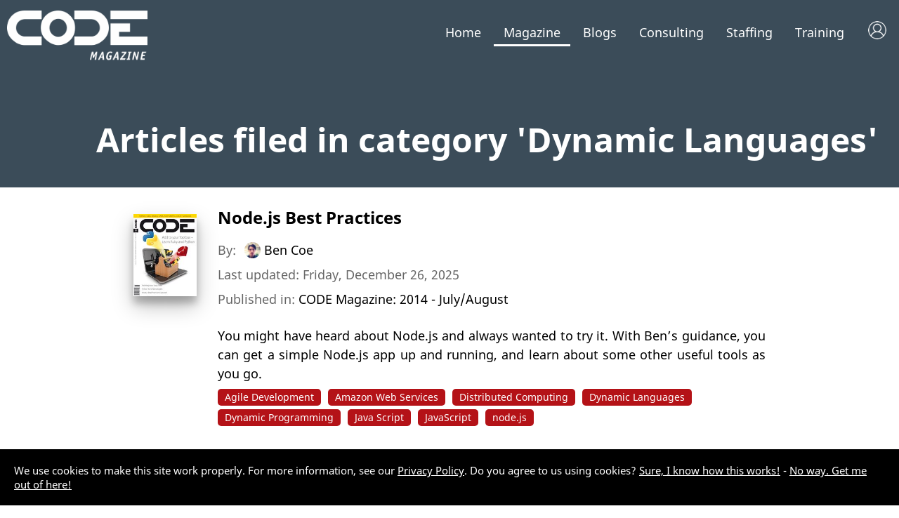

--- FILE ---
content_type: text/html; charset=utf-8
request_url: https://codemag.com/Magazine/ByCategory/Dynamic%20Languages
body_size: 12379
content:

<!DOCTYPE html>
 <html lang="en-us" xmlns="http://www.w3.org/1999/xhtml">
<head>
    <meta name="viewport" content="width=device-width, initial-scale=1, user-scalable=yes">
    <meta charset="utf-8" />
    <title>Article Category: Dynamic Languages | CODE Magazine</title>
    <link rel="shortcut icon" type="image/x-icon" href="/images/CodeIcon.png" />
    <link href="https://fonts.googleapis.com/css?family=Source+Serif+Pro:400,600,700&amp;display=swap&amp;subset=latin-ext" rel="stylesheet">
    <link type="text/css" rel="stylesheet" href="https://fast.fonts.net/cssapi/70f13e4f-a7d3-4a3c-ad72-0de102650ef0.css">
    <meta property="fb:app_id" content="225285904297383" />

    <meta name="Description" content="This page lists all CODE Magazine articles filed in category Dynamic Languages." />
    <meta name="Keywords" content="Dynamic Languages, development, CODE Magazine, software development, developer, magazine" />
    <meta name="Author" content="CODE Magazine, EPS Software Corp." />
    <meta name="Robots" content="all" />

        <meta property="og:title" content="Article Category: Dynamic Languages | CODE Magazine" />
        <meta property="og:type" content="website" />
        <meta property="og:description" content="This page lists all CODE Magazine articles filed in category Dynamic Languages." />
        <meta property="og:url" content="/Magazine/ByCategory/Dynamic%20Languages" />
        <meta name="twitter:title" content="Article Category: Dynamic Languages | CODE Magazine" />
        <meta name="twitter:description" content="This page lists all CODE Magazine articles filed in category Dynamic Languages." />

    <link rel="publisher" href="https://plus.google.com/103030867107221566748/" />

    <!-- Google tag (gtag.js) -->
    <script async src="https://www.googletagmanager.com/gtag/js?id=UA-44188652-1"></script>

    <script>window.dataLayer = window.dataLayer || []; function gtag() { dataLayer.push(arguments); } gtag('js', new Date()); gtag('config', 'UA-44188652-1');</script>
    

    <link href="/Content/Reset.css" type="text/css" rel="stylesheet" />
    <link href="/Content/2021/MicroFormats.css" type="text/css" rel="stylesheet" />
    <link href="/Content/2021/Default.css" type="text/css" rel="stylesheet" />
    <link href="/Content/2021/Desktop.css" type="text/css" rel="stylesheet" />
    <link href="/Content/2021/Fonts.css" type="text/css" rel="stylesheet" />

    <link href="/scripts/fontawesome-free-5.0.3/web-fonts-with-css/css/fontawesome-all.css" rel="stylesheet" type="text/css" />
    <link href="/content/viewstyles/mycode/login.css" rel="stylesheet" />
    
    
    <style>
        .areaForeground { color: black; } .areaBackground { background: black; } a.areaLink { color: black; } a.areaLink:hover { color: black; } a.areaLink:active { color: black; } a.areaLink:visited { color: black; }

        .headerImageNormal.accentColor {
        }
        .headerImageWhite.accentColor {
            display: none;
        }
    </style>

    
    
    <link href="/Content/ViewStyles/Magazine/ArticleList.css" rel="stylesheet" />
    <style>
        #main {
            border-bottom: 0;
            background-color: white;
        }
        .advertisement {
            margin-bottom: 50px;
        }

        #contentColumnSingle li {
            text-align: left;
        }

        @media only screen and ( max-width : 600px ) {
            h1 {
                font-size: 24pt;
            }
        }


            .headerImageNormal.accentColor { display: none !important; }
            .headerImageWhite.accentColor { display: block !important; }
            
        #menu.accentColor > ul > li > a {
            color: White !important;
        }
        #menu.accentColor ul li.magazineMenuSelected a {
            border-bottom: 3px solid White;
        }

        #header.accentColor {
            color: White !important;
            background-color: #3B4C59     !important;
        }

        .accentColor {
            color: White !important;
            background-color: #3B4C59     !important;
        }
    </style>


    <script src="https://code.jquery.com/jquery-3.7.1.min.js"></script>
    <script src="https://cdnjs.cloudflare.com/ajax/libs/jquery-unobtrusive-ajax/3.2.6/jquery.unobtrusive-ajax.min.js"></script>
    <script src="https://cdnjs.cloudflare.com/ajax/libs/jquery-validate/1.20.1/jquery.validate.min.js"></script>
    <script src="https://cdnjs.cloudflare.com/ajax/libs/jquery-validation-unobtrusive/4.0.0/jquery.validate.unobtrusive.min.js"></script>

    <script src="/Scripts/jquery/jquery.popupWindow.js" type="text/javascript"></script>
    <script src="/Scripts/Shared/Menu.js" type="text/javascript"></script>
    <script src="/Scripts/Ads/Ads.js" type="text/javascript"></script>
    <script language="javascript" type="text/javascript">
        var _gaq = _gaq || [];
        _gaq.push(['_setAccount', 'UA-44188652-1']);
        _gaq.push(['_trackPageview']);

        (function () {
            var ga = document.createElement('script'); ga.type = 'text/javascript'; ga.async = true;
            ga.src = ('https:' == document.location.protocol ? 'https://ssl' : 'http://www') + '.google-analytics.com/ga.js';
            var s = document.getElementsByTagName('script')[0]; s.parentNode.insertBefore(ga, s);
        })();
    </script>

    <script type="text/javascript" src="/Scripts/Default.js?v=20260123185241"></script>

    <!-- JD: 2/26/2018:  CrazyEgg Heatmap code -->
    <!--<script type="text/javascript" src="https://script.crazyegg.com/pages/scripts/0073/6756.js" async="async"></script>-->
    <!--------------------------------------- --->

    <link rel="stylesheet" href="https://use.fontawesome.com/releases/v5.7.2/css/all.css" integrity="sha384-fnmOCqbTlWIlj8LyTjo7mOUStjsKC4pOpQbqyi7RrhN7udi9RwhKkMHpvLbHG9Sr" crossorigin="anonymous">
    <link rel="stylesheet" href="https://use.fontawesome.com/releases/v5.7.2/css/all.css" integrity="sha384-fnmOCqbTlWIlj8LyTjo7mOUStjsKC4pOpQbqyi7RrhN7udi9RwhKkMHpvLbHG9Sr" crossorigin="anonymous">

    <script src="https://unpkg.com/vue@3/dist/vue.global.prod.js"></script>
    
    
</head>
<body>
    <!--
       _____ ____  ____  ______   __  ___                        _
      / ____/ __ \/ __ \/ ____/  /  |/  /___ _____ _____ _____  (_)___  ___
     / /   / / / / / / / __/    / /|_/ / __ `/ __ `/ __ `/_  / / / __ \/ _ \
    / /___/ /_/ / /_/ / /___   / /  / / /_/ / /_/ / /_/ / / /_/ / / / /  __/
    \____/\____/_____/_____/  /_/  /_/\__,_/\__, /\__,_/ /___/_/_/ /_/\___/
                                           /____/

    Hi there! You guessed right, we have the obligatory
    source code job application message for everyone
    brave enough to hit that inspect button. Now go ahead
    and take a look at what's going on here and then head
    over to https://www.codemag.com/jobs to get in touch!

    Also, here is a free subscription link for CODE Magazine:
    https://www.codemag.com/subscribe/hacker

    See you soon,
    your CODE team
    -->
    <div id="mobileMenu">
        <ul><li class="neutralMenu"><a href="/">Home</a><div class="mobileMenuExpandCollapse" onclick="javascript:toggleMobileSubMenu('menuContainer1', this)"></div><div class="subMenu magazine" style="display: none;" id="menuContainer1"><div class="subMenu magazine"><ul><li><a class="areaLink" href="/">CODE Home</a></li><li><a class="areaLink" href="/About">About Us</a></li><li><a class="areaLink" href="/videos/Index">Videos</a></li><li><a class="areaLink" href="/Press">Press Releases</a></li><li><a class="areaLink" href="/People">People</a></li><li><a class="areaLink" href="/Jobs">Careers</a></li><li><a class="areaLink" href="/Home/Privacy">Privacy Policy</a></li><li><a class="areaLink" href="/contact">Contact Us</a></li></ul></div></li><li class="magazineMenuSelected"><a href="/magazine">Magazine</a><div class="mobileMenuExpandCollapse" onclick="javascript:toggleMobileSubMenu('menuContainer2', this)"></div><div class="subMenu" style="display: none;" id="menuContainer2"><ul><li><a class="areaLink" href="/Magazine">Magazine Home</a></li><li><a class="areaLink" href="/Magazine/Focus">CODE Focus Magazine</a></li><li><a class="areaLink" href="/Magazine/AllIssues">All Issues</a></li><li><a class="areaLink" href="/Magazine/Subscribe">Subscribe</a></li><li><a class="areaLink" href="/mobile">Mobile</a></li><li><a class="areaLink" href="/My/Magazines">My (Digital) Magazines</a></li><li><a class="areaLink" href="/My/Fulfillment">Where is my Magazine?</a></li><li><a class="areaLink" href="/My">My Subscriber Account</a></li><li><a class="areaLink" href="/Advertise">Advertise</a></li><li><a class="areaLink" href="/Write">Write</a></li></ul></div></li><li class="magazineMenu"><a href="/Blog">Blogs</a><div class="mobileMenuExpandCollapse" onclick="javascript:toggleMobileSubMenu('menuContainer3', this)"></div><div class="subMenu" style="display: none;" id="menuContainer3"><ul><li><a class="areaLink" href="/Blog">CODE Blogs Home</a></li><li><a class="areaLink" href="/blog/AI">The CODE AI Blog</a></li><li><a class="areaLink" href="/blog/AIPractitioner">The AI Practitioner&#x27;s View Blog</a></li><li><a class="areaLink" href="/blog/Fabric-Intelligence">CODE Fabric Intelligence Blog</a></li></ul></div></li><li class="consultingMenu"><a href="/consulting">Consulting</a><div class="mobileMenuExpandCollapse" onclick="javascript:toggleMobileSubMenu('menuContainer3', this)"></div><div class="subMenu" style="display: none;" id="menuContainer3"><ul><li><a class="areaLink" href="/Consulting">Consulting Home</a></li><li><a class="areaLink" href="/Consulting/Services">Services &amp; Technologies</a></li><li><a class="areaLink" href="/AI">Artificial Intelligence (AI)</a></li><li><a class="areaLink" href="/AISuccess">AI Success Accelerators</a></li><li><a class="areaLink" href="/Cloud">Cloud Adoption &amp; Development</a></li><li><a class="areaLink" href="/CustomAppDev">Custom Application Development</a></li><li><a class="areaLink" href="/ExecutiveBriefing">Executive Briefing (AI)</a></li><li><a class="areaLink" href="/LowCodeNoCode">Low-Code/No-Code</a></li><li><a class="areaLink" href="/Security">Cyber Security</a></li><li><a class="areaLink" href="/copilot">Copilots in Your Apps!</a></li><li><a class="areaLink" href="/ProjectRescue">Project Rescue</a></li><li><a class="areaLink" href="/Labs">CODE Labs</a></li><li><a class="areaLink" href="/ai-docs">Business Document Copilot</a></li><li><a class="areaLink" href="/Legacy">Legacy Conversion and Maintenance</a></li><li><a class="areaLink" href="/OneHourConsulting">Free Hour of Consulting</a></li><li><a class="areaLink" href="/VFPConversion">VFP Conversion</a></li><li><a class="areaLink" href="/Energy">Energy Software</a></li><li><a class="areaLink" href="/contact">Contact Us</a></li></ul></div></li><li class="staffingMenu"><a href="/staffing">Staffing</a><div class="mobileMenuExpandCollapse" onclick="javascript:toggleMobileSubMenu('menuContainer4', this)"></div><div class="subMenu" style="display: none;" id="menuContainer4"><ul><li><a class="areaLink" href="/Staffing">Staffing Home</a></li><li><a class="areaLink" href="/Staffing/Services">Our Services</a></li><li><a class="areaLink" href="/Staffing/About">About Us</a></li><li><a class="areaLink" href="/Staffing/Careers">Careers</a></li></ul></div></li><li class="trainingMenu"><a href="/training">Training</a><div class="mobileMenuExpandCollapse" onclick="javascript:toggleMobileSubMenu('menuContainer5', this)"></div><div class="subMenu" style="display: none;" id="menuContainer5"><ul><li><a class="areaLink" href="/Training">Training Home</a></li><li><a class="areaLink" href="/StateOfAI">State of AI</a></li><li><a class="areaLink" href="/CodePresents">CODE Presents</a></li><li><a class="areaLink" href="/StateOfDotNet">State of .NET</a></li><li><a class="areaLink" href="/Training">Classes</a></li><li><a class="areaLink" href="/Training/Mentoring">Mentoring</a></li><li><a class="areaLink" href="/Lunch">Lunch with CODE</a></li></ul></div></li></ul>
    </div>
    <div id="header" class="headerLarge accentColor">
        <div id="logo">
            <img class="headerImageNormal accentColor" src="/Images/Logos/CODEMagazine_Small.png" /><img class="headerImageWhite accentColor" src="/Images/Logos/CODEMagazine_White_Small.png" /><br />

<script src="/app/library/localization/cf.localization.js"></script>

<div id="toaster"></div>
<div id="my-login" >
    <div style="display:none" v-show="isLoading" class="my-spa-loading"></div>
</div>

<script type="module">
    import apptoast from '/app/toaster.js'
    const { createApp } = Vue;
    createApp(apptoast).mount('#toaster');
</script>
<script type="module">
    import applogin from '/app/my-login.js'
    const { createApp } = Vue;
    createApp(applogin).mount('#my-login');
</script>        </div>
        <div id="menu" class="accentColor">
            <ul><li class="neutralMenu"><a href="/">Home</a><div class="subMenu magazine" id="menuContainer1"><div class="subMenu magazine"><ul><li><a class="areaLink" href="/">CODE Home</a></li><li><a class="areaLink" href="/About">About Us</a></li><li><a class="areaLink" href="/videos/Index">Videos</a></li><li><a class="areaLink" href="/Press">Press Releases</a></li><li><a class="areaLink" href="/People">People</a></li><li><a class="areaLink" href="/Jobs">Careers</a></li><li><a class="areaLink" href="/Home/Privacy">Privacy Policy</a></li><li><a class="areaLink" href="/contact">Contact Us</a></li></ul></div></li><li class="magazineMenuSelected"><a href="/magazine">Magazine</a><div class="subMenu" id="menuContainer2"><ul><li><a class="areaLink" href="/Magazine">Magazine Home</a></li><li><a class="areaLink" href="/Magazine/Focus">CODE Focus Magazine</a></li><li><a class="areaLink" href="/Magazine/AllIssues">All Issues</a></li><li><a class="areaLink" href="/Magazine/Subscribe">Subscribe</a></li><li><a class="areaLink" href="/mobile">Mobile</a></li><li><a class="areaLink" href="/My/Magazines">My (Digital) Magazines</a></li><li><a class="areaLink" href="/My/Fulfillment">Where is my Magazine?</a></li><li><a class="areaLink" href="/My">My Subscriber Account</a></li><li><a class="areaLink" href="/Advertise">Advertise</a></li><li><a class="areaLink" href="/Write">Write</a></li></ul></div></li><li class="magazineMenu"><a href="/Blog">Blogs</a><div class="subMenu" id="menuContainer3"><ul><li><a class="areaLink" href="/Blog">CODE Blogs Home</a></li><li><a class="areaLink" href="/blog/AI">The CODE AI Blog</a></li><li><a class="areaLink" href="/blog/AIPractitioner">The AI Practitioner&#x27;s View Blog</a></li><li><a class="areaLink" href="/blog/Fabric-Intelligence">CODE Fabric Intelligence Blog</a></li></ul></div></li><li class="consultingMenu"><a href="/consulting">Consulting</a><div class="subMenu" id="menuContainer3"><ul><li><a class="areaLink" href="/Consulting">Consulting Home</a></li><li><a class="areaLink" href="/Consulting/Services">Services &amp; Technologies</a></li><li><a class="areaLink" href="/AI">Artificial Intelligence (AI)</a></li><li><a class="areaLink" href="/AISuccess">AI Success Accelerators</a></li><li><a class="areaLink" href="/Cloud">Cloud Adoption &amp; Development</a></li><li><a class="areaLink" href="/CustomAppDev">Custom Application Development</a></li><li><a class="areaLink" href="/ExecutiveBriefing">Executive Briefing (AI)</a></li><li><a class="areaLink" href="/LowCodeNoCode">Low-Code/No-Code</a></li><li><a class="areaLink" href="/Security">Cyber Security</a></li><li><a class="areaLink" href="/copilot">Copilots in Your Apps!</a></li><li><a class="areaLink" href="/ProjectRescue">Project Rescue</a></li><li><a class="areaLink" href="/Labs">CODE Labs</a></li><li><a class="areaLink" href="/ai-docs">Business Document Copilot</a></li><li><a class="areaLink" href="/Legacy">Legacy Conversion and Maintenance</a></li><li><a class="areaLink" href="/OneHourConsulting">Free Hour of Consulting</a></li><li><a class="areaLink" href="/VFPConversion">VFP Conversion</a></li><li><a class="areaLink" href="/Energy">Energy Software</a></li><li><a class="areaLink" href="/contact">Contact Us</a></li></ul></div></li><li class="staffingMenu"><a href="/staffing">Staffing</a><div class="subMenu" id="menuContainer4"><ul><li><a class="areaLink" href="/Staffing">Staffing Home</a></li><li><a class="areaLink" href="/Staffing/Services">Our Services</a></li><li><a class="areaLink" href="/Staffing/About">About Us</a></li><li><a class="areaLink" href="/Staffing/Careers">Careers</a></li></ul></div></li><li class="trainingMenu"><a href="/training">Training</a><div class="subMenu" id="menuContainer5"><ul><li><a class="areaLink" href="/Training">Training Home</a></li><li><a class="areaLink" href="/StateOfAI">State of AI</a></li><li><a class="areaLink" href="/CodePresents">CODE Presents</a></li><li><a class="areaLink" href="/StateOfDotNet">State of .NET</a></li><li><a class="areaLink" href="/Training">Classes</a></li><li><a class="areaLink" href="/Training/Mentoring">Mentoring</a></li><li><a class="areaLink" href="/Lunch">Lunch with CODE</a></li></ul></div></li></ul>
        </div>
        <div id="mobileMenuIcon" class="accentColor"><i id="mobileMenuIcon" class="fas fa-bars fa-lg"></i></div>

    </div>
    
    <div class="top-header accentColor">
        <h1>Articles filed in category 'Dynamic Languages'</h1>
    </div>


    <div id="page">
        <div id="main">
            



<div id="contentColumnSingle">

<ul class="article-list">
        <li>
            <div>
                            <img class="cover-image" src="/Magazine/Cover/dfd0787e-65c5-49ab-851d-10bb6ac143d3" />

                <div class="article-info">
                        <h2><a href="/Article/1407041/Node.js-Best-Practices">Node.js Best Practices</a></h2>
                        <p class="author-name">By: <img class="author-image-inline-tiny" src="/DynamicImage/PersonTiny/7d486fd7-cfe6-476b-a0ba-950847c3bb70" /> <a href="/People/Bio/Ben.Coe">Ben Coe</a></p>
                        <p class="article-last-updated-information">Last updated: Friday, December 26, 2025</p>
                            <p class="issue-information">Published in: <a href="/Magazine/Issue/dfd0787e-65c5-49ab-851d-10bb6ac143d3">CODE Magazine: 2014 - July/August</a></p>
                    <p>You might have heard about Node.js and always wanted to try it. With Ben&#x2019;s guidance, you can get a simple Node.js app up and running, and learn about some other useful tools as you go.</p>
                        <ul class="article-category-list">
                                        <li style="background-color: #B41217"><a href="/Magazine/ByCategory/Agile%20Development">Agile Development</a></li>
                                        <li style="background-color: #B41217"><a href="/Magazine/ByCategory/Amazon%20Web%20Services">Amazon Web Services</a></li>
                                        <li style="background-color: #B41217"><a href="/Magazine/ByCategory/Distributed%20Computing">Distributed Computing</a></li>
                                        <li style="background-color: #B41217"><a href="/Magazine/ByCategory/Dynamic%20Languages">Dynamic Languages</a></li>
                                        <li style="background-color: #B41217"><a href="/Magazine/ByCategory/Dynamic%20Programming">Dynamic Programming</a></li>
                                        <li style="background-color: #B41217"><a href="/Magazine/ByCategory/Java%20Script">Java Script</a></li>
                                        <li style="background-color: #B41217"><a href="/Magazine/ByCategory/JavaScript">JavaScript</a></li>
                                        <li style="background-color: #B41217"><a href="/Magazine/ByCategory/node.js">node.js</a></li>
                        </ul>
                </div>
            </div>
        </li>
        <li>
            <div>
                            <img class="cover-image" src="/Magazine/Cover/dfd0787e-65c5-49ab-851d-10bb6ac143d3" />

                <div class="article-info">
                        <h2><a href="/Article/1407071/Using-Ruby-to-Find-Beer">Using Ruby to Find Beer</a></h2>
                        <p class="author-name">By: <img class="author-image-inline-tiny" src="/DynamicImage/PersonTiny/3e9ebd97-89cf-43e8-b4a3-eb327e93e484" /> <a href="/People/Bio/Ben.Scheirman">Ben Scheirman</a></p>
                        <p class="article-last-updated-information">Last updated: Friday, December 26, 2025</p>
                            <p class="issue-information">Published in: <a href="/Magazine/Issue/dfd0787e-65c5-49ab-851d-10bb6ac143d3">CODE Magazine: 2014 - July/August</a></p>
                    <p>Ruby is a very popular programming language. Ben explains why it&#x2019;s so popular and helps us build our first app. And he helps us find beer.</p>
                        <ul class="article-category-list">
                                        <li style="background-color: #B41217"><a href="/Magazine/ByCategory/Dynamic%20Languages">Dynamic Languages</a></li>
                                        <li style="background-color: #B41217"><a href="/Magazine/ByCategory/Dynamic%20Programming">Dynamic Programming</a></li>
                                        <li style="background-color: #B41217"><a href="/Magazine/ByCategory/Ruby">Ruby</a></li>
                                        <li style="background-color: #B41217"><a href="/Magazine/ByCategory/Ruby%20on%20Rails">Ruby on Rails</a></li>
                                        <li style="background-color: #B41217"><a href="/Magazine/ByCategory/Web%20Development%20(general)">Web Development (general)</a></li>
                        </ul>
                </div>
            </div>
        </li>
        <li>
            <div>
                            <img class="cover-image" src="/Magazine/Cover/314ba996-65d8-4649-9d88-714ecf3ab055" />

                <div class="article-info">
                        <h2><a href="/Article/1206071/Dynamic-Languages-101">Dynamic Languages 101</a></h2>
                        <p class="author-name">By: <img class="author-image-inline-tiny" src="/DynamicImage/PersonTiny/2ce9998d-05a2-4754-92ce-ef5c5809545b" /> <a href="/People/Bio/Ted.Neward">Ted Neward</a></p>
                        <p class="article-last-updated-information">Last updated: Friday, December 26, 2025</p>
                            <p class="issue-information">Published in: <a href="/Magazine/Issue/314ba996-65d8-4649-9d88-714ecf3ab055">CODE Magazine: 2012 - May/June</a></p>
                    <p>Much hoopla has been generated across the community about dynamic languages; much of it is spoken in the same glowing terms normally reserved for unicorns and rainbows. Some of it is deserved, some of it isn&#x2019;t. All of it seems to surround two languages&#x2014;JavaScript and Ruby&#x2014;but in fact, several other languages, three of which I&#x2019;ll present here, offer some distinctly interesting and useful features.</p>
                        <ul class="article-category-list">
                                        <li style="background-color: #40537C"><a href="/Magazine/ByCategory/Dynamic%20Languages">Dynamic Languages</a></li>
                                        <li style="background-color: #40537C"><a href="/Magazine/ByCategory/Dynamic%20Programming">Dynamic Programming</a></li>
                                        <li style="background-color: #40537C"><a href="/Magazine/ByCategory/LUA">LUA</a></li>
                                        <li style="background-color: #40537C"><a href="/Magazine/ByCategory/Prolog">Prolog</a></li>
                                        <li style="background-color: #40537C"><a href="/Magazine/ByCategory/Scheme">Scheme</a></li>
                        </ul>
                </div>
            </div>
        </li>
        <li>
            <div>
                            <img class="cover-image" src="/Magazine/Cover/314ba996-65d8-4649-9d88-714ecf3ab055" />

                <div class="article-info">
                        <h2><a href="/Article/1206091/Grokking-the-DLR-Why-it&#x2019;s-Not-Just-for-Dynamic-Languages">Grokking the DLR: Why it&#x2019;s Not Just for Dynamic Languages</a></h2>
                        <p class="author-name">By: <img class="author-image-inline-tiny" src="/DynamicImage/PersonTiny/f377e5b8-3bae-4496-842a-d5337ff08859" /> <a href="/People/Bio/Kevin.Hazzard">Kevin Hazzard</a></p>
                        <p class="article-last-updated-information">Last updated: Tuesday, February 19, 2019</p>
                            <p class="issue-information">Published in: <a href="/Magazine/Issue/314ba996-65d8-4649-9d88-714ecf3ab055">CODE Magazine: 2012 - May/June</a></p>
                    <p>Many .NET developers have heard of the Dynamic Language Runtime (DLR) but they don&#x2019;t quite know what to make of it. Developers working in languages like C# and Visual Basic sometimes shirk dynamic programming languages because they fear the scalability problems that have historically been associated with using them. Also of concern is the fact that languages like Python and Ruby don&#x2019;t perform compile-time type checking, which can lead to runtime errors that are very costly to find and fix. These are valid concerns that may explain why the DLR hasn&#x2019;t enjoyed more popularity among mainstream .NET developers in the two years since its official release. After all, any .NET Runtime that has the words Dynamic and Language in its title must be strictly for creating and supporting languages like Python, right?</p>
                        <ul class="article-category-list">
                                        <li style="background-color: #40537C"><a href="/Magazine/ByCategory/C#">C#</a></li>
                                        <li style="background-color: #40537C"><a href="/Magazine/ByCategory/Dynamic%20Languages">Dynamic Languages</a></li>
                                        <li style="background-color: #40537C"><a href="/Magazine/ByCategory/Dynamic%20Programming">Dynamic Programming</a></li>
                        </ul>
                </div>
            </div>
        </li>
        <li>
            <div>
                            <img class="cover-image" src="/Magazine/Cover/314ba996-65d8-4649-9d88-714ecf3ab055" />

                <div class="article-info">
                        <h2><a href="/Article/1206051/The-&#x201C;Danger&#x201D;-of-Dynamic-Languages">The &#x201C;Danger&#x201D; of Dynamic Languages</a></h2>
                        <p class="author-name">By: <img class="author-image-inline-tiny" src="/DynamicImage/PersonTiny/023ae723-1fe9-461d-b271-cdb69a850d85" /> <a href="/People/Bio/Neal.Ford">Neal Ford</a></p>
                        <p class="article-last-updated-information">Last updated: Tuesday, February 19, 2019</p>
                            <p class="issue-information">Published in: <a href="/Magazine/Issue/314ba996-65d8-4649-9d88-714ecf3ab055">CODE Magazine: 2012 - May/June</a></p>
                    <p>Back in 2005, when Ruby on Rails started appearing on developers&#x2019; radars, there was an explosion of blogs and articles discussing how dangerous these loosey goosey languages were, with their hippy dynamic typing. And many predicted dire fates for companies foolish enough to take the plunge. Regular readers are certainly familiar with Ted Neward, who makes technology predictions each year on his blog. Here&#x2019;s what Ted said on January 1, 2006:</p>
                        <ul class="article-category-list">
                                        <li style="background-color: #40537C"><a href="/Magazine/ByCategory/Dynamic%20Languages">Dynamic Languages</a></li>
                                        <li style="background-color: #40537C"><a href="/Magazine/ByCategory/Dynamic%20Programming">Dynamic Programming</a></li>
                                        <li style="background-color: #40537C"><a href="/Magazine/ByCategory/Editorials">Editorials</a></li>
                        </ul>
                </div>
            </div>
        </li>
        <li>
            <div>

                <div class="article-info">
                        <h2><a href="/Article/1304043/An-Overview-of-Go-in-Five-Examples---Chapter-1">An Overview of Go in Five Examples - Chapter 1</a></h2>
                        <p class="article-last-updated-information">Last updated: Thursday, February 21, 2019</p>
                            <p class="issue-information">Published in: <a href="/Magazine/Issue/6f5fd48b-d950-41c2-921d-19cfec78f4dd">Book Excerpts</a></p>
                    <p>By Mark Summerfield, Published May 4, 2012 by Addison-Wesley Professional. Part of the Developer&#x27;s Library series. Copyright 2012&#xD;&#xA;&#xD;&#xA;Book ISBN-10: 0-321-77463-9 ISBN-13: 978-0-321-77463-7. &#xD;&#xA;&#xD;&#xA;Mark Summerfield provides a series of five explained examples of the Go programming language. Although the examples are tiny, each of them (apart from &quot;hello who?&quot;) does something useful, and between them they provide a rapid overview of Go&#x27;s key features and some of its key packages.</p>
                        <ul class="article-category-list">
                                        <li style="background-color: #51517A"><a href="/Magazine/ByCategory/Android">Android</a></li>
                                        <li style="background-color: #51517A"><a href="/Magazine/ByCategory/Book%20Excerpts">Book Excerpts</a></li>
                                        <li style="background-color: #51517A"><a href="/Magazine/ByCategory/Dynamic%20Languages">Dynamic Languages</a></li>
                                        <li style="background-color: #51517A"><a href="/Magazine/ByCategory/Dynamic%20Programming">Dynamic Programming</a></li>
                                        <li style="background-color: #51517A"><a href="/Magazine/ByCategory/Functional%20Programming">Functional Programming</a></li>
                                        <li style="background-color: #51517A"><a href="/Magazine/ByCategory/Mobile%20Development">Mobile Development</a></li>
                                        <li style="background-color: #51517A"><a href="/Magazine/ByCategory/Other%20Languages">Other Languages</a></li>
                                        <li style="background-color: #51517A"><a href="/Magazine/ByCategory/Surface">Surface</a></li>
                                        <li style="background-color: #51517A"><a href="/Magazine/ByCategory/WinRT">WinRT</a></li>
                        </ul>
                </div>
            </div>
        </li>
        <li>
            <div>

                <div class="article-info">
                        <h2><a href="/Article/1301013/Chapter-7-from-Murach&#x2019;s-JavaScript-and-jQuery.">Chapter 7 from Murach&#x2019;s JavaScript and jQuery.</a></h2>
                        <p class="article-last-updated-information">Last updated: Saturday, January 18, 2020</p>
                            <p class="issue-information">Published in: <a href="/Magazine/Issue/6f5fd48b-d950-41c2-921d-19cfec78f4dd">Book Excerpts</a></p>
                    <p>Now that you have the JavaScript skills that you need for using jQuery, you&#x2019;re ready to learn jQuery. So, in chapter 7, you&#x2019;ll learn a working subset of jQuery that will get you off to a fast start. And in chapter 8, you&#x2019;ll learn how to use the jQuery effects and animations that can bring a web page to life.</p>
                        <ul class="article-category-list">
                                        <li style="background-color: #51517A"><a href="/Magazine/ByCategory/Book%20Excerpts">Book Excerpts</a></li>
                                        <li style="background-color: #51517A"><a href="/Magazine/ByCategory/Dynamic%20Languages">Dynamic Languages</a></li>
                                        <li style="background-color: #51517A"><a href="/Magazine/ByCategory/Dynamic%20Programming">Dynamic Programming</a></li>
                                        <li style="background-color: #51517A"><a href="/Magazine/ByCategory/Java%20Script">Java Script</a></li>
                                        <li style="background-color: #51517A"><a href="/Magazine/ByCategory/JavaScript">JavaScript</a></li>
                                        <li style="background-color: #51517A"><a href="/Magazine/ByCategory/jQuery">jQuery</a></li>
                                        <li style="background-color: #51517A"><a href="/Magazine/ByCategory/Techniques">Techniques</a></li>
                                        <li style="background-color: #51517A"><a href="/Magazine/ByCategory/Tips">Tips</a></li>
                                        <li style="background-color: #51517A"><a href="/Magazine/ByCategory/UI%20Design">UI Design</a></li>
                                        <li style="background-color: #51517A"><a href="/Magazine/ByCategory/Web%20Development%20(general)">Web Development (general)</a></li>
                        </ul>
                </div>
            </div>
        </li>
        <li>
            <div>

                <div class="article-info">
                        <h2><a href="/Article/1306103/JavaScript-Succinctly-by-Cody-Lindely--Chapter-9--The-Head-Global-Object">JavaScript Succinctly by Cody Lindely  Chapter 9  The Head/Global Object</a></h2>
                        <p class="article-last-updated-information">Last updated: Tuesday, February 19, 2019</p>
                            <p class="issue-information">Published in: <a href="/Magazine/Issue/6f5fd48b-d950-41c2-921d-19cfec78f4dd">Book Excerpts</a></p>
                    <p>JavaScript Succinctly by Cody Lindley is a concise, yet thorough examination of JavaScript objects and their supporting nuances, such as primitive values, scope, inheritance, the head object, and more. It is intended for intermerdiate JavaScript developers looking to solidify their understanding of the language, and those who have only worked with JavaScript under the mantle of libraries (such as jQuery, Prototype, etc.). The following excerpt discusses managing the scope of variables and properties. This book can be downloaded for free from Syncfusion&#x27;s Technology Resource Portal.  To download the ebook go here: http://www.syncfusion.com/resources/techportal/ebooks/javascript?utm_medium=BizDev-CodeMag0813</p>
                        <ul class="article-category-list">
                                        <li style="background-color: #51517A"><a href="/Magazine/ByCategory/Book%20Excerpts">Book Excerpts</a></li>
                                        <li style="background-color: #51517A"><a href="/Magazine/ByCategory/Development%20Process">Development Process</a></li>
                                        <li style="background-color: #51517A"><a href="/Magazine/ByCategory/Dynamic%20Languages">Dynamic Languages</a></li>
                                        <li style="background-color: #51517A"><a href="/Magazine/ByCategory/Dynamic%20Programming">Dynamic Programming</a></li>
                                        <li style="background-color: #51517A"><a href="/Magazine/ByCategory/Java%20Script">Java Script</a></li>
                                        <li style="background-color: #51517A"><a href="/Magazine/ByCategory/JavaScript">JavaScript</a></li>
                        </ul>
                </div>
            </div>
        </li>
        <li>
            <div>

                <div class="article-info">
                        <h2><a href="/Article/1305093/Programming-Microsoft-ASP.NET-MVC---CHAPTER-1--ASP.NET-MVC-Controllers">Programming Microsoft ASP.NET MVC - CHAPTER 1- ASP.NET MVC Controllers</a></h2>
                        <p class="article-last-updated-information">Last updated: Wednesday, February 20, 2019</p>
                            <p class="issue-information">Published in: <a href="/Magazine/Issue/6f5fd48b-d950-41c2-921d-19cfec78f4dd">Book Excerpts</a></p>
                    <p>They always say time changes things, but you actually have to change them yourself.   -Andy Warhol&lt;/i&gt;</p>
                        <ul class="article-category-list">
                                        <li style="background-color: #51517A"><a href="/Magazine/ByCategory/ASP.NET">ASP.NET</a></li>
                                        <li style="background-color: #51517A"><a href="/Magazine/ByCategory/ASP.NET%20MVC">ASP.NET MVC</a></li>
                                        <li style="background-color: #51517A"><a href="/Magazine/ByCategory/Book%20Excerpts">Book Excerpts</a></li>
                                        <li style="background-color: #51517A"><a href="/Magazine/ByCategory/Dynamic%20Languages">Dynamic Languages</a></li>
                                        <li style="background-color: #51517A"><a href="/Magazine/ByCategory/Dynamic%20Programming">Dynamic Programming</a></li>
                                        <li style="background-color: #51517A"><a href="/Magazine/ByCategory/Techniques">Techniques</a></li>
                        </ul>
                </div>
            </div>
        </li>
        <li>
            <div>

                <div class="article-info">
                        <h2><a href="/Article/1304033/Windows-8-Apps-with-HTML5-and-javaScript-UNLEASHED---Chapter-1">Windows 8 Apps with HTML5 and javaScript UNLEASHED - Chapter 1</a></h2>
                        <p class="article-last-updated-information">Last updated: Wednesday, February 20, 2019</p>
                            <p class="issue-information">Published in: <a href="/Magazine/Issue/6f5fd48b-d950-41c2-921d-19cfec78f4dd">Book Excerpts</a></p>
                    <p>In &lt;i&gt;Windows 8 Apps with HTML5 and JavaScript Unleashed&lt;/i&gt;, author Stephen Walther covers everything you need to build, test, and distribute outstanding Windows 8 software with JavaScript and HTML5. Walther clearly demonstrates the unique advantages Windows 8 offers to web developers. He guides you through using Microsoft&#x2019;s new WinJS library to develop apps for Microsoft&#x2019;s brand-new version of Windows--you learn how to use JavaScript templates, controls, and data binding. You&#x2019;ll find in-depth coverage of everything from displaying data with a ListView control to supporting SkyDrive cloud storage, creating games to using IndexedDB and HTML5 forms.</p>
                        <ul class="article-category-list">
                                        <li style="background-color: #51517A"><a href="/Magazine/ByCategory/Book%20Excerpts">Book Excerpts</a></li>
                                        <li style="background-color: #51517A"><a href="/Magazine/ByCategory/Development%20Process">Development Process</a></li>
                                        <li style="background-color: #51517A"><a href="/Magazine/ByCategory/Dynamic%20Languages">Dynamic Languages</a></li>
                                        <li style="background-color: #51517A"><a href="/Magazine/ByCategory/Dynamic%20Programming">Dynamic Programming</a></li>
                                        <li style="background-color: #51517A"><a href="/Magazine/ByCategory/HTML%205">HTML 5</a></li>
                                        <li style="background-color: #51517A"><a href="/Magazine/ByCategory/Java%20Script">Java Script</a></li>
                                        <li style="background-color: #51517A"><a href="/Magazine/ByCategory/JavaScript">JavaScript</a></li>
                                        <li style="background-color: #51517A"><a href="/Magazine/ByCategory/Web%20Development%20(general)">Web Development (general)</a></li>
                                        <li style="background-color: #51517A"><a href="/Magazine/ByCategory/Windows%208">Windows 8</a></li>
                        </ul>
                </div>
            </div>
        </li>
</ul>
</div>

<div class="clearfix"></div>

        </div>
        <footer class="backgroundWaves2">
            <div class="footerRoot">
                <div class="footerColumn">
                    <h1>Contact</h1>
                    <div class="vcard">
                        <!-- EPS company address using adr MicroFormat standard -->
                        <div class="adr">
                            <div class="street-address">6605 Cypresswood Dr.</div><br />
                            <div class="extended-address">Suite 425</div><br />
                            <span class="locality">Houston</span> <span class="region">TX</span> <span class="postal-code">77379</span><br />
                            <div class="country-name">USA</div>
                        </div>
                        <!-- Phone/fax in MicroFormat standard -->
                        <div class="tel"><i class="fas fa-phone"></i> <div class="type">Voice</div><div class="value">+1 (832) 717-4445</div></div><br />
                        <div class="email"><i class="fas fa-envelope"></i>  Email: <a class="email" href="mailto:info@codemag.com">info@codemag.com</a></div>
                    </div>

                        <div class="copyright"><i class="far fa-copyright"></i> 1993 - 2026 EPS Software Corp.</div>
                    <div class="privacyPolicyFooter"><a href="/Home/Privacy">Privacy Policy</a></div>
                </div>
                <div class="footerColumn siteMap">
                    <h1>Site Map</h1>
                    <h2><a href="/consulting">Consulting</a></h2><ul><li><a class="areaLink" href="/Consulting">Consulting Home</a></li><li><a class="areaLink" href="/Consulting/Services">Services &amp; Technologies</a></li><li><a class="areaLink" href="/AI">Artificial Intelligence (AI)</a></li><li><a class="areaLink" href="/AISuccess">AI Success Accelerators</a></li><li><a class="areaLink" href="/Cloud">Cloud Adoption &amp; Development</a></li><li><a class="areaLink" href="/CustomAppDev">Custom Application Development</a></li><li><a class="areaLink" href="/ExecutiveBriefing">Executive Briefing (AI)</a></li><li><a class="areaLink" href="/LowCodeNoCode">Low-Code/No-Code</a></li><li><a class="areaLink" href="/Security">Cyber Security</a></li><li><a class="areaLink" href="/copilot">Copilots in Your Apps!</a></li><li><a class="areaLink" href="/ProjectRescue">Project Rescue</a></li><li><a class="areaLink" href="/Labs">CODE Labs</a></li><li><a class="areaLink" href="/ai-docs">Business Document Copilot</a></li><li><a class="areaLink" href="/Legacy">Legacy Conversion and Maintenance</a></li><li><a class="areaLink" href="/OneHourConsulting">Free Hour of Consulting</a></li><li><a class="areaLink" href="/VFPConversion">VFP Conversion</a></li><li><a class="areaLink" href="/Energy">Energy Software</a></li><li><a class="areaLink" href="/contact">Contact Us</a></li></ul><h2><a href="/magazine">Magazine</a></h2><ul><li><a class="areaLink" href="/Magazine">Magazine Home</a></li><li><a class="areaLink" href="/Magazine/Focus">CODE Focus Magazine</a></li><li><a class="areaLink" href="/Magazine/AllIssues">All Issues</a></li><li><a class="areaLink" href="/Magazine/Subscribe">Subscribe</a></li><li><a class="areaLink" href="/mobile">Mobile</a></li><li><a class="areaLink" href="/My/Magazines">My (Digital) Magazines</a></li><li><a class="areaLink" href="/My/Fulfillment">Where is my Magazine?</a></li><li><a class="areaLink" href="/My">My Subscriber Account</a></li><li><a class="areaLink" href="/Advertise">Advertise</a></li><li><a class="areaLink" href="/Write">Write</a></li></ul><h2><a href="/framework">Framework</a></h2><ul><li><a class="areaLink" href="/Framework">Framework Home</a></li><li><a href="https://docs.codeframework.io" class="areaLink">Get Started & Documentation</a></li><li><a class="areaLink" href="/Framework/Download">Download</a></li><li><a class="areaLink" href="/Framework/Support">Support &amp; Services</a></li></ul>
                </div>
                <div class="footerColumn siteMap secondarySiteMapColumn">
                    <h2><a href="/training">Training</a></h2><ul><li><a class="areaLink" href="/Training">Training Home</a></li><li><a class="areaLink" href="/StateOfAI">State of AI</a></li><li><a class="areaLink" href="/CodePresents">CODE Presents</a></li><li><a class="areaLink" href="/StateOfDotNet">State of .NET</a></li><li><a class="areaLink" href="/Training">Classes</a></li><li><a class="areaLink" href="/Training/Mentoring">Mentoring</a></li><li><a class="areaLink" href="/Lunch">Lunch with CODE</a></li></ul><h2><a href="/staffing">Staffing</a></h2><ul><li><a class="areaLink" href="/Staffing">Staffing Home</a></li><li><a class="areaLink" href="/Staffing/Services">Our Services</a></li><li><a class="areaLink" href="/Staffing/About">About Us</a></li><li><a class="areaLink" href="/Staffing/Careers">Careers</a></li></ul><h2><a href="/vfpconversion">VFP Conversion</a></h2><ul><li><a class="areaLink" href="/VFPConversion">VFP Conversion Home</a></li><li><a class="areaLink" href="/VFPConversion/VFPServices">Services</a></li><li><a class="areaLink" href="/VFPConversion/Tools">Tools</a></li><li><a class="areaLink" href="/VFPConversion/Articles">Articles</a></li><li><a class="areaLink" href="/VFPConversion/History">Fox End of Life</a></li><li><a class="areaLink" href="/contact">Contact Us</a></li></ul>
                </div>
            </div>
        </footer>
    </div>
    <!-- the following div tags are there so custom CSS can associated generic elements, such as graphics anywhere in the body content -->
    <div id="bodyAdorner1">
        <span></span>
    </div>
    <div id="bodyAdorner2">
        <span></span>
    </div>
    <div id="bodyAdorner3">
        <span></span>
    </div>
    <div id="cookieConsent" style="display: none;">
        <div id="cookieConsent1">We use cookies to make this site work properly. For more information, see our <a href="/home/privacy">Privacy Policy</a>. Do you agree to us using cookies? <a onclick="cookieConsent()" style="cursor: pointer;">Sure, I know how this works!</a> - <a href="/home/noconsent">No way. Get me out of here!</a></div>
    </div>

    <!-- Google Code for Remarketing Tag -->
    <!--------------------------------------------------
    Remarketing tags may not be associated with personally identifiable information or placed on pages related to sensitive categories. See more information and instructions on how to setup the tag on: http://google.com/ads/remarketingsetup
    --------------------------------------------------->
    <script type="text/javascript">
        /* <![CDATA[ */
        var google_conversion_id = 1067389305;
        var google_custom_params = window.google_tag_params;
        var google_remarketing_only = true;
            /* ]]> */
    </script>
    <script type="text/javascript" src="https://www.googleadservices.com/pagead/conversion.js">
    </script>
    <noscript>
        <div style="display:inline;">
            <img height="1" width="1" style="border-style:none;" alt="" src="//googleads.g.doubleclick.net/pagead/viewthroughconversion/1067389305/?value=0&amp;guid=ON&amp;script=0" />
        </div>
    </noscript>
    <script type="text/javascript">
        $(document).ready(function() {
            let targetDiv = document.getElementById('partial-login-panel');
            let containerDiv = document.getElementById("login-partial");
            let toastDiv = document.getElementById("toaster");
            function closeDiv() {
                if(targetDiv) targetDiv.classList.remove("open");
            }
            document.addEventListener('click', function(event) {
                if (containerDiv && !containerDiv.contains(event.target)) {
                    closeDiv();
                }
            });
            if(containerDiv)
                containerDiv.addEventListener('click', function(event) {
                    event.stopPropagation();
                });
            if(toastDiv)
                toastDiv.addEventListener('click', function(event) {
                    event.stopPropagation();
                });
        })

    </script>
</body>
</html>


--- FILE ---
content_type: text/css
request_url: https://codemag.com/Content/2021/Fonts.css
body_size: 490
content:
/* fira-code-latin-400-normal */

@font-face {
    font-family: 'Fira Code';
    font-style: normal;
    font-display: swap;
    font-weight: 400;
    src: url('/Content/2021/Fonts/fira-code-latin-400-normal.89777244.woff2') format('woff2'), url('/Content/2021/Fonts/fira-code-latin-400-normal.be8696ed.woff') format('woff');
}

/**
     * Noto Sans has no good italic version. We subsitute the
     * actual font file for the italic version with the serif
     * font face, Noto Serif.
     */

/* noto-sans-latin-400-normal */

@font-face {
    font-family: 'Noto Sans';
    font-style: normal;
    font-display: swap;
    font-weight: 400;
    src: url('/Content/2021/Fonts/noto-sans-latin-400-normal.1f2fa9c6.woff2') format('woff2'), url('/Content/2021/Fonts/noto-sans-latin-400-normal.6d78eefd.woff') format('woff');
}

/* noto-serif-latin-400-italic */

@font-face {
    font-family: 'Noto Sans';
    font-style: italic;
    font-display: swap;
    font-weight: 400;
    src: url('/Content/2021/Fonts/noto-serif-latin-400-italic.8aae9947.woff2') format('woff2'), url('/Content/2021/Fonts/noto-serif-latin-400-italic.7e1445b6.woff') format('woff');
}

/* noto-sans-latin-700-normal */

@font-face {
    font-family: 'Noto Sans';
    font-style: normal;
    font-display: swap;
    font-weight: 700;
    src: url('/Content/2021/Fonts/noto-sans-latin-700-normal.98d12763.woff2') format('woff2'), url('/Content/2021/Fonts/noto-sans-latin-700-normal.4e0c00ee.woff') format('woff');
}

/* noto-serif-latin-700-italic */

@font-face {
    font-family: 'Noto Sans';
    font-style: italic;
    font-display: swap;
    font-weight: 700;
    src: url('/Content/2021/Fonts/noto-serif-latin-700-italic.af82e902.woff2') format('woff2'), url('/Content/2021/Fonts/noto-serif-latin-700-italic.33066f5a.woff') format('woff');
}

/* noto-serif-latin-400-normal */

@font-face {
    font-family: 'Noto Serif';
    font-style: normal;
    font-display: swap;
    font-weight: 400;
    src: url('/Content/2021/Fonts/noto-serif-latin-400-normal.f5bae401.woff2') format('woff2'), url('/Content/2021/Fonts/noto-serif-latin-400-normal.c15a5b43.woff') format('woff');
}

/* noto-serif-latin-700-normal */

@font-face {
    font-family: 'Noto Serif';
    font-style: normal;
    font-display: swap;
    font-weight: 700;
    src: url('/Content/2021/Fonts/noto-serif-latin-700-normal.1a01bae1.woff2') format('woff2'), url('/Content/2021/Fonts/noto-serif-latin-700-normal.fefb1e69.woff') format('woff');
}
